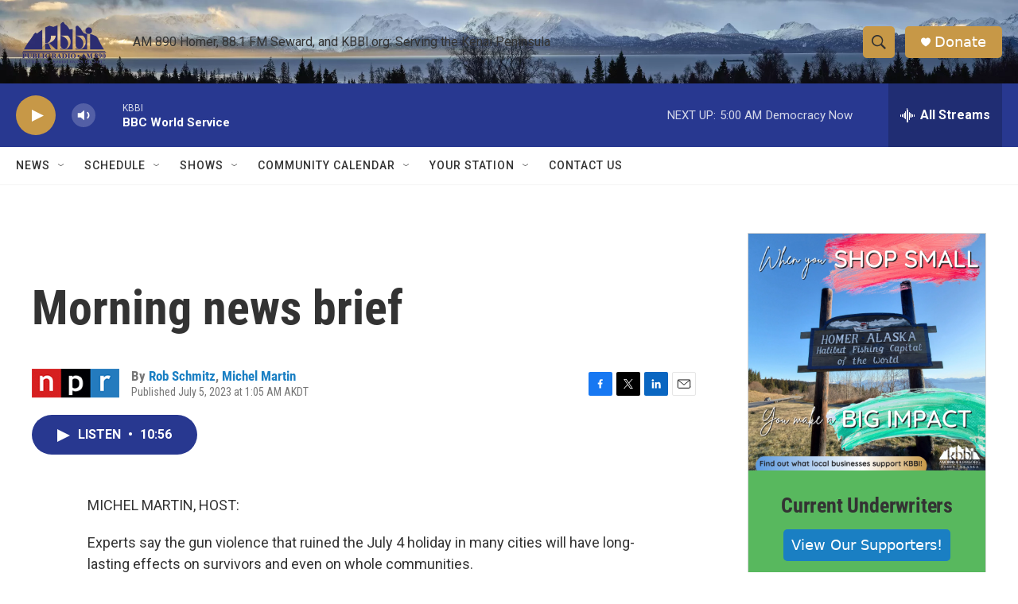

--- FILE ---
content_type: text/html; charset=utf-8
request_url: https://www.google.com/recaptcha/api2/aframe
body_size: 268
content:
<!DOCTYPE HTML><html><head><meta http-equiv="content-type" content="text/html; charset=UTF-8"></head><body><script nonce="XAGtBNvks2Ph4N2uW_3Q8Q">/** Anti-fraud and anti-abuse applications only. See google.com/recaptcha */ try{var clients={'sodar':'https://pagead2.googlesyndication.com/pagead/sodar?'};window.addEventListener("message",function(a){try{if(a.source===window.parent){var b=JSON.parse(a.data);var c=clients[b['id']];if(c){var d=document.createElement('img');d.src=c+b['params']+'&rc='+(localStorage.getItem("rc::a")?sessionStorage.getItem("rc::b"):"");window.document.body.appendChild(d);sessionStorage.setItem("rc::e",parseInt(sessionStorage.getItem("rc::e")||0)+1);localStorage.setItem("rc::h",'1770032002144');}}}catch(b){}});window.parent.postMessage("_grecaptcha_ready", "*");}catch(b){}</script></body></html>